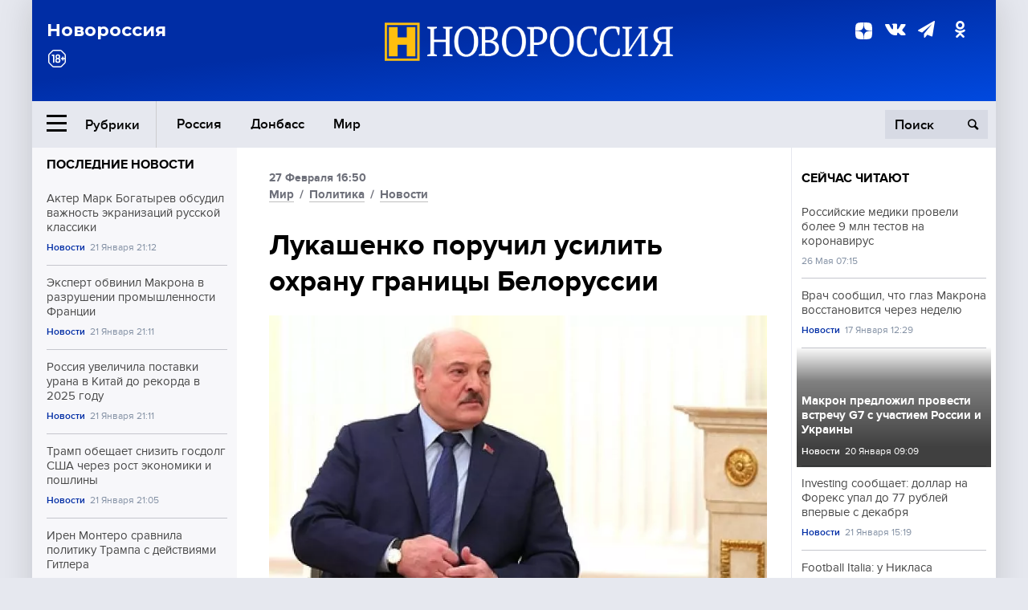

--- FILE ---
content_type: text/html; charset=UTF-8
request_url: https://www.novorosinform.org/lukashenko-poruchil-usilit-ohranu-granicy-belorussii-113314.html
body_size: 12595
content:
<!DOCTYPE html>
<html class="no-js" lang="ru" prefix="og: http://ogp.me/ns#">
<head prefix="og: http://ogp.me/ns# article: http://ogp.me/ns/article#">
	  <meta http-equiv="content-type" content="text/html; charset=utf-8"/>
  <!--//<meta charset="utf-8"/>//-->
  <title>Лукашенко поручил усилить охрану границы Белоруссии</title>
  <meta name="description" content="Оперативные меры приняты в связи с нарастающими угрозами, сообщает Федеральное агентство новостей."/>


  <!-- Place favicon.ico in the root directory -->
  <link href="https://fonts.googleapis.com/css?family=Montserrat:500,700&amp;subset=cyrillic" rel="stylesheet"/>
  <link href="https://fonts.googleapis.com/css?family=Merriweather:400,700&amp;subset=cyrillic" rel="stylesheet"/>
  <link rel="stylesheet" href="/fonts/fonts.css"/>
  <link rel="stylesheet" href="/css/main.css?v95"/>

<meta property="og:site_name" content="Новороссия"/>
<meta property="og:locale" content="ru_RU"/>

<meta property="og:url" content="lukashenko-poruchil-usilit-ohranu-granicy-belorussii-113314.html"/>
<meta property="og:title" content="Лукашенко поручил усилить охрану границы Белоруссии"/>
<meta property="og:type" content="article"/>
<meta property="og:description" content="Оперативные меры приняты в связи с нарастающими угрозами, сообщает Федеральное агентство новостей."/>
<meta property="og:image" content="https://novorosinform.org/content/images/31/07/63107_1280x720.webp"/>
<meta property="og:image:width" content="1280"/>
<meta property="og:image:height" content="720"/>
<script type="application/ld+json">
{
  "@context": "http://schema.org",
  "@type": "NewsArticle",
  "name": "Лукашенко поручил усилить охрану границы Белоруссии",
  "headline": "Лукашенко поручил усилить охрану границы Белоруссии",
  "url": "https://novorosinform.org/lukashenko-poruchil-usilit-ohranu-granicy-belorussii-113314.html",
  "image": {
  "@type": "ImageObject",
  "representativeOfPage": "true",
  "url": "https://novorosinform.org/content/images/31/07/63107_1280x720.webp",
  "height": 1280,
  "width": 720
  },
  "dateCreated": "2023-02-27THH24:50T16:50:00:00+03:00",
  "datePublished": "2023-02-27THH24:50T16:50:00:00+03:00",
  "dateModified": "2023-02-27THH24:50T16:50:00:00+03:00",
  "description": "Оперативные меры приняты в связи с нарастающими угрозами, сообщает Федеральное агентство новостей.",

  "author": {
  "@type": "Organization",
   "name": "Редакция Новоросинформ"
  },

  "publisher": {
  "@type": "Organization",
  "name": "novorosinform.org",
  "logo": {
      "@type": "ImageObject",
      "url": "https://novorosinform.org/img/logonew-2.png",
      "width": 544,
      "height": 85
    }
  },
  "mainEntityOfPage": "https://novorosinform.org/lukashenko-poruchil-usilit-ohranu-granicy-belorussii-113314.html"
}
</script>


<!-- Yandex Native Ads -->
<script>window.yaContextCb=window.yaContextCb||[]</script>
<script src="https://yandex.ru/ads/system/context.js" async></script>
<script src="https://xmetrics.ru/loader.js" defer ></script>

<link href="/favicon.ico?v3" rel="icon" type="image/x-icon" />
<link rel="apple-touch-icon" sizes="57x57" href="/favicons/apple-touch-icon-57x57.png?v3"/>
<link rel="apple-touch-icon" sizes="60x60" href="/favicons/apple-touch-icon-60x60.png?v3"/>
<link rel="apple-touch-icon" sizes="72x72" href="/favicons/apple-touch-icon-72x72.png?v3"/>
<link rel="apple-touch-icon" sizes="76x76" href="/favicons/apple-touch-icon-76x76.png?v3"/>
<link rel="apple-touch-icon" sizes="114x114" href="/favicons/apple-touch-icon-114x114.png?v3"/>
<link rel="apple-touch-icon" sizes="120x120" href="/favicons/apple-touch-icon-120x120.png?v3"/>
<link rel="apple-touch-icon" sizes="144x144" href="/favicons/apple-touch-icon-144x144.png?v3"/>
<link rel="apple-touch-icon" sizes="152x152" href="/favicons/apple-touch-icon-152x152.png?v3"/>
<link rel="apple-touch-icon" sizes="180x180" href="/favicons/apple-touch-icon-180x180.png?v3"/>
<link rel="icon" type="image/png" href="/favicons/favicon-32x32.png?v3" sizes="32x32"/>
<link rel="icon" type="image/png" href="/favicons/android-chrome-192x192.png?v3" sizes="192x192"/>
<link rel="icon" type="image/png" href="/favicons/favicon-16x16.png?v3" sizes="16x16"/>
<link rel="manifest" href="/favicons/manifest_.json"/>
<script>
var infinity_category='';
</script>

<link rel="amphtml" href="https://amp.novorosinform.org/lukashenko-poruchil-usilit-ohranu-granicy-belorussii-113314.html">
<link rel="canonical" href="https://novorosinform.org/lukashenko-poruchil-usilit-ohranu-granicy-belorussii-113314.html"/>
<script async src="https://jsn.24smi.net/smi.js"></script>
</head>

<body>
<!-- Yandex.RTB R-A-1216687-1 -->
<div id="yandex_rtb_R-A-1216687-1"></div>
<script type="text/javascript">
    (function(w, d, n, s, t) {
        w[n] = w[n] || [];
        w[n].push(function() {
            Ya.Context.AdvManager.render({
                blockId: "R-A-1216687-1",
                renderTo: "yandex_rtb_R-A-1216687-1",
                async: true
            });
        });
        t = d.getElementsByTagName("script")[0];
        s = d.createElement("script");
        s.type = "text/javascript";
        s.src = "//an.yandex.ru/system/context.js";
        s.async = true;
        t.parentNode.insertBefore(s, t);
    })(this, this.document, "yandexContextAsyncCallbacks");
</script>  <div id="wrap">
    <header class="header">
 
	      <div class="header__top">
        <div class="header__container">
          <aside class="header__aside">
            <div class="header__title">Новороссия</div>




          </aside>

          <div class="header__center">
            <div class="header__logo">
              <a href="/"><img src="/img/logonew-2.png" srcset="/img/logonew-2.png 2x, /img/logonew-2.png 3x" alt=""></a>
            </div>


          </div>

          <aside class="header__aside">
            <div class="header__social">
<!--//              <a href="https://www.youtube.com/tsargradtv" target="_blank" class="header__social-link">
                <i class="icon-youtube-play"></i>
              </a>//-->
              <a href="https://dzen.ru/novorosinform.org?favid=254119029" target="_blank" class="header__social-link">
<svg xmlns="http://www.w3.org/2000/svg" style="display: inline-block; width: 1em; height: 1em;" viewBox="0 0 28 28"><path fill="currentColor" d="M16.7 16.7c-2.2 2.27-2.36 5.1-2.55 11.3 5.78 0 9.77-.02 11.83-2.02 2-2.06 2.02-6.24 2.02-11.83-6.2.2-9.03.35-11.3 2.55M0 14.15c0 5.59.02 9.77 2.02 11.83 2.06 2 6.05 2.02 11.83 2.02-.2-6.2-.35-9.03-2.55-11.3-2.27-2.2-5.1-2.36-11.3-2.55M13.85 0C8.08 0 4.08.02 2.02 2.02.02 4.08 0 8.26 0 13.85c6.2-.2 9.03-.35 11.3-2.55 2.2-2.27 2.36-5.1 2.55-11.3m2.85 11.3C14.5 9.03 14.34 6.2 14.15 0c5.78 0 9.77.02 11.83 2.02 2 2.06 2.02 6.24 2.02 11.83-6.2-.2-9.03-.35-11.3-2.55"/><path fill="none" d="M28 14.15v-.3c-6.2-.2-9.03-.35-11.3-2.55-2.2-2.27-2.36-5.1-2.55-11.3h-.3c-.2 6.2-.35 9.03-2.55 11.3-2.27 2.2-5.1 2.36-11.3 2.55v.3c6.2.2 9.03.35 11.3 2.55 2.2 2.27 2.36 5.1 2.55 11.3h.3c.2-6.2.35-9.03 2.55-11.3 2.27-2.2 5.1-2.36 11.3-2.55"/></svg>

              </a>
              <a href="https://vk.com/public71860258" target="_blank" class="header__social-link">
                <i class="icon-vk"></i>
              </a>
<a href="https://t.me/novorosinform" target="_blank" class="header__social-link">
                <i class="icon-paper-plane"></i>
              </a>              <a href="http://ok.ru/novorosinform" target="_blank" class="header__social-link">
                   <i class="icon-odnoklassniki"></i>
              </a>
             
            </div>



          
          </aside>
        </div>
      </div>

      <div class="header__bottom">
        <div class="header__container">
          <button class="header__rubric-toggle js-rubric-toggle">
            <span class="header__rubric-toggle-icon">
              <i class="icon-burger"></i>
              <i class="icon-close"></i>
            </span>
            <span class="header__rubric-toggle-txt">Рубрики</span>
          </button>

          <ul class="header__menu">
                                    <li>
              <a href="/russia" >Россия</a>
            </li>
                                                <li>
              <a href="/donbass" >Донбасс</a>
            </li>
                                                <li>
              <a href="/mir" >Мир</a>
            </li>
                                                
          </ul>


		          <div class="header__search">
            <form action="/search" autocomplete="off">
              <input type="search" name="q" placeholder="Поиск">
              <button>
                <i class="icon-search"></i>
              </button>

			<div class="header__search-dropdown">
              <label>
                <input type="radio" name="section" value="all" class="radio" checked>
                <span>Все публикации</span>
              </label>
              <!--//<label>
                <input type="radio" name="section" value="news" class="radio">
                <span>Новости</span>
              </label>
              <label>
                <input type="radio" name="section" value="articles" class="radio">
                <span>Статьи</span>
              </label>//-->
                            <!--//<label>
                <input type="radio" name="section" value="experts" class="radio">
                <span>Мнения</span>
              </label>
              <label>
                <input type="radio" name="section" value="projects" class="radio">
                <span>Спецпроекты</span>
              </label>//-->
            </div>
            </form>
          </div>
        </div>

       <div class="header__drop-sections">
          <ul class="header__drop-sections-list">

                        <li>
              <a href="/blizhnij-vostok">Ближний Восток</a>
            </li>
                        <li>
              <a href="/politics">Политика</a>
            </li>
                        <li>
              <a href="/war">Спецоперация</a>
            </li>
                        <li>
              <a href="/society">Общество</a>
            </li>
                        <li>
              <a href="/economy">Экономика</a>
            </li>
                        <li>
              <a href="/proisshestviya">Происшествия</a>
            </li>
                        <li>
              <a href="/culture">Культура</a>
            </li>
                        <li>
              <a href="/sport">Спорт</a>
            </li>
            
          </ul>
        </div>
      </div>
    </header>

    <main>


<div class="layout-column">
	<aside class="layout-column__aside">
	<!-- Yandex.RTB R-A-1216687-2 -->
<div id="yandex_rtb_R-A-1216687-2"></div>
<script type="text/javascript">
    (function(w, d, n, s, t) {
        w[n] = w[n] || [];
        w[n].push(function() {
            Ya.Context.AdvManager.render({
                blockId: "R-A-1216687-2",
                renderTo: "yandex_rtb_R-A-1216687-2",
                async: true
            });
        });
        t = d.getElementsByTagName("script")[0];
        s = d.createElement("script");
        s.type = "text/javascript";
        s.src = "//an.yandex.ru/system/context.js";
        s.async = true;
        t.parentNode.insertBefore(s, t);
    })(this, this.document, "yandexContextAsyncCallbacks");
</script>	


          <div class="news">


            <h3 class="news__title">
              <a href="/news">Последние новости</a>
            </h3>

            <ul class="news__list">

              <li class="news__item">
		          <a href="/akter-mark-bogatyrev-obsudil-vazhnost-ekranizacij-russkoj-klassiki-175469.html" class="news__link">
                  <h4 class="news__item-title">
                    Актер Марк Богатырев обсудил важность экранизаций русской классики
                  </h4>
	
                </a>

                <div class="news__item-info">
                
                
                                  <a href="/news" class="news__item-info-link">Новости</a>
                                  <time class="news__item-info-date" datetime="2026-01-21STH24:12T">21 Января 21:12</time>
                </div>
 
              </li>

				              <li class="news__item">
		          <a href="/ekspert-obvinil-makrona-v-razrushenii-promyshlennosti-francii-175468.html" class="news__link">
                  <h4 class="news__item-title">
                    Эксперт обвинил Макрона в разрушении промышленности Франции
                  </h4>
	
                </a>

                <div class="news__item-info">
                
                
                                  <a href="/news" class="news__item-info-link">Новости</a>
                                  <time class="news__item-info-date" datetime="2026-01-21STH24:11T">21 Января 21:11</time>
                </div>
 
              </li>

				              <li class="news__item">
		          <a href="/rossiya-uvelichila-postavki-urana-v-kitaj-do-rekorda-v-2025-godu-175467.html" class="news__link">
                  <h4 class="news__item-title">
                    Россия увеличила поставки урана в Китай до рекорда в 2025 году
                  </h4>
	
                </a>

                <div class="news__item-info">
                
                
                                  <a href="/news" class="news__item-info-link">Новости</a>
                                  <time class="news__item-info-date" datetime="2026-01-21STH24:11T">21 Января 21:11</time>
                </div>
 
              </li>

				              <li class="news__item">
		          <a href="/tramp-obeshaet-snizit-gosdolg-ssha-cherez-rost-ekonomiki-i-poshliny-175466.html" class="news__link">
                  <h4 class="news__item-title">
                    Трамп обещает снизить госдолг США через рост экономики и пошлины
                  </h4>
	
                </a>

                <div class="news__item-info">
                
                
                                  <a href="/news" class="news__item-info-link">Новости</a>
                                  <time class="news__item-info-date" datetime="2026-01-21STH24:05T">21 Января 21:05</time>
                </div>
 
              </li>

				              <li class="news__item">
		          <a href="/iren-montero-sravnila-politiku-trampa-s-dejstviyami-gitlera-175465.html" class="news__link">
                  <h4 class="news__item-title">
                    Ирен Монтеро сравнила политику Трампа с действиями Гитлера
                  </h4>
	
                </a>

                <div class="news__item-info">
                
                
                                  <a href="/news" class="news__item-info-link">Новости</a>
                                  <time class="news__item-info-date" datetime="2026-01-21STH24:02T">21 Января 21:02</time>
                </div>
 
              </li>

				              <li class="news__item">
		          <a href="/kardiolog-vasileva-oprovergla-mify-o-treh-zabolevaniyah-iz-za-kofe-175464.html" class="news__link">
                  <h4 class="news__item-title">
                    Кардиолог Васильева опровергла мифы о трёх заболеваниях из-за кофе
                  </h4>
	
                </a>

                <div class="news__item-info">
                
                
                                  <a href="/news" class="news__item-info-link">Новости</a>
                                  <time class="news__item-info-date" datetime="2026-01-21STH24:01T">21 Января 21:01</time>
                </div>
 
              </li>

				              <li class="news__item">
		          <a href="/saper-soobshil-o-primenenii-vsu-kopterov-dlya-sbrosa-min-lovushek-175463.html" class="news__link">
                  <h4 class="news__item-title">
                    Сапер сообщил о применении ВСУ коптеров для сброса мин-ловушек
                  </h4>
	
                </a>

                <div class="news__item-info">
                
                
                                  <a href="/society" class="news__item-info-link">Общество</a>
                                  <time class="news__item-info-date" datetime="2026-01-21STH24:00T">21 Января 21:00</time>
                </div>
 
              </li>

				              <li class="news__item">
		          <a href="/reuters--reliance-industries-vozobnovit-zakupki-rossijskoj-nefti-175462.html" class="news__link">
                  <h4 class="news__item-title">
                    Reuters: Reliance Industries возобновит закупки российской нефти
                  </h4>
	
                </a>

                <div class="news__item-info">
                
                
                                  <a href="/news" class="news__item-info-link">Новости</a>
                                  <time class="news__item-info-date" datetime="2026-01-21STH24:59T">21 Января 20:59</time>
                </div>
 
              </li>

				              <li class="news__item">
		          <a href="/tramp-priznal-vozrast-no-ne-chuvstvuet-sebya-starym-v-davose-175461.html" class="news__link">
                  <h4 class="news__item-title">
                    Трамп признал возраст, но не чувствует себя старым в Давосе
                  </h4>
	
                </a>

                <div class="news__item-info">
                
                
                                  <a href="/society" class="news__item-info-link">Общество</a>
                                  <time class="news__item-info-date" datetime="2026-01-21STH24:43T">21 Января 20:43</time>
                </div>
 
              </li>

				              <li class="news__item">
		          <a href="/oddity-central--kanadec-prevratil-kvartiru-v--ledyanoj-zamok--175460.html" class="news__link">
                  <h4 class="news__item-title">
                    Oddity Central: канадец превратил квартиру в "ледяной замок"
                  </h4>
	
                </a>

                <div class="news__item-info">
                
                
                                  <a href="/news" class="news__item-info-link">Новости</a>
                                  <time class="news__item-info-date" datetime="2026-01-21STH24:38T">21 Января 20:38</time>
                </div>
 
              </li>

				              <li class="news__item">
		          <a href="/hirurg-horoshev-zayavil-o-riske-arterialnyh-porazhenij-s-40-let-175459.html" class="news__link">
                  <h4 class="news__item-title">
                    Хирург Хорошев заявил о риске артериальных поражений с 40 лет
                  </h4>
	
                </a>

                <div class="news__item-info">
                
                
                                  <a href="/news" class="news__item-info-link">Новости</a>
                                  <time class="news__item-info-date" datetime="2026-01-21STH24:37T">21 Января 20:37</time>
                </div>
 
              </li>

				              <li class="news__item">
		          <a href="/putin-podderzhal-prodlenie-raboty-yaslej-do-vosmi-vechera-175458.html" class="news__link">
                  <h4 class="news__item-title">
                    Путин поддержал продление работы яслей до восьми вечера
                  </h4>
	
                </a>

                <div class="news__item-info">
                
                
                                  <a href="/news" class="news__item-info-link">Новости</a>
                                  <time class="news__item-info-date" datetime="2026-01-21STH24:34T">21 Января 20:34</time>
                </div>
 
              </li>

				              <li class="news__item">
		          <a href="/horeograf-glejhengauz-opisal-harakter-chempionki-rossii-petrosyan-175457.html" class="news__link">
                  <h4 class="news__item-title">
                    Хореограф Глейхенгауз описал характер чемпионки России Петросян
                  </h4>
	
                </a>

                <div class="news__item-info">
                
                
                                  <a href="/news" class="news__item-info-link">Новости</a>
                                  <time class="news__item-info-date" datetime="2026-01-21STH24:34T">21 Января 20:34</time>
                </div>
 
              </li>

				              <li class="news__item">
		          <a href="/pravitelstvo-rossii-sozdast-omk--milliardnoe-vlozhenie-do-2030-goda-175456.html" class="news__link">
                  <h4 class="news__item-title">
                    Правительство России создаст ОМК: миллиардное вложение до 2030 года
                  </h4>
	
                </a>

                <div class="news__item-info">
                
                
                                  <a href="/news" class="news__item-info-link">Новости</a>
                                  <time class="news__item-info-date" datetime="2026-01-21STH24:32T">21 Января 20:32</time>
                </div>
 
              </li>

				              <li class="news__item">
		          <a href="/tramp-zayavil-o-vysokom-interese-k-uchastiyu-v--sovete-mira--175455.html" class="news__link">
                  <h4 class="news__item-title">
                    Трамп заявил о высоком интересе к участию в "Совете мира"
                  </h4>
	
                </a>

                <div class="news__item-info">
                
                
                                  <a href="/news" class="news__item-info-link">Новости</a>
                                  <time class="news__item-info-date" datetime="2026-01-21STH24:32T">21 Января 20:32</time>
                </div>
 
              </li>

				
            </ul>

            <div class="news__cta">
              <a href="/news" class="news__cta-link">Все новости</a>
            </div>
		</div>

		<!-- Yandex.RTB R-A-1216687-7 -->
<div id="yandex_rtb_R-A-1216687-7"></div>
<script>window.yaContextCb.push(()=>{
  Ya.Context.AdvManager.render({
    renderTo: 'yandex_rtb_R-A-1216687-7',
    blockId: 'R-A-1216687-7'
  })
})</script>	</aside>
	<div class="layout-column__main">
	<section class="article" data-publication-id="113314" data-current-url="lukashenko-poruchil-usilit-ohranu-granicy-belorussii-113314.html">
		<div class="article__content">

			<div class="article__meta article__meta_plot">
				<div class="article__meta-labels">
				<time datetime="">27 Февраля 16:50</time>
								<br/>
															<a href="/mir">Мир</a>
											 / 				<a href="/politics">Политика</a>
											 / 				<a href="/news">Новости</a>
													</div>


				<!--//<div class="article__meta-reading">
				<svg xmlns="http://www.w3.org/2000/svg" xmlns:xlink="http://www.w3.org/1999/xlink" viewbox="0 0 48 48"><defs><path id="a" d="M0 0h48v48H0z"/></defs><clipPath id="b"><use xlink:href="#a" overflow="visible"/></clipPath><path d="M42 20c-2.21 0-4 1.79-4 4v6H10v-6c0-2.21-1.79-4-4-4s-4 1.79-4 4v10c0 2.2 1.8 4 4 4h36c2.2 0 4-1.8 4-4V24c0-2.21-1.79-4-4-4zm-6-10H12c-2.2 0-4 1.8-4 4v4.31c2.32.83 4 3.03 4 5.63V28h24v-4.06c0-2.6 1.68-4.8 4-5.63V14c0-2.2-1.8-4-4-4z" clip-path="url(#b)"/></svg>
                    Читать:
                    <span> мин.</span>
                  </div>//-->
			</div>

			<h1 class="article__title">Лукашенко поручил усилить охрану границы Белоруссии</h1>


	
				<div class="article__gallery">
					<div class="article__gallery-main">
						<ul class="article__gallery-main-list">
							<li class="active">
																<img src="/content/images/31/07/63107_720x405.webp" alt="Лукашенко поручил усилить охрану границы Белоруссии" title="Лукашенко поручил усилить охрану границы Белоруссии">
                        	
								<div class="article__gallery-main-copyright">Фото: globallookpress.com/Kremlin Pool</div>
															
							</li>
													</ul>
						

						<div class="article__gallery-main-prev">
							<svg viewBox="0 0 24 24" width="24" height="24"><path d="M5.88 4.12L13.76 12l-7.88 7.88L8 22l10-10L8 2z"/><path fill="none" d="M0 0h24v24H0z"/></svg>
						</div>
						<div class="article__gallery-main-next">
							<svg viewBox="0 0 24 24" width="24" height="24"><path d="M5.88 4.12L13.76 12l-7.88 7.88L8 22l10-10L8 2z"/><path fill="none" d="M0 0h24v24H0z"/></svg>
						</div>
					</div>


					<div class="article__gallery-preview">

					</div>

				</div>
		
				<div><strong>Автор:</strong> Редакция Новоросинформ<span></span><br /><br /></div>
				

				<div class="article__intro">
					<p>Оперативные меры приняты в связи с нарастающими угрозами, сообщает Федеральное агентство новостей.</p>
				</div>


				<div class="only__text">
                <p>Президент Белоруссии Александр Лукашенко распорядился усилить охрану государственной границы республики, <a href="https://riafan.ru/23915284-lukashenko_prizval_usilit_ohranu_granits_belorussii?utm_source=yxnews&amp;utm_medium=desktop" target="_blank" rel="noopener">пишет</a> ФАН.</p>
<p>От пограничников требуется более внимательно следить за ситуацией на приграничной территории, фиксировать агрессивные настроения. В случае возникновения острой необходимости сотрудникам погранслужбы поручено принимать оперативные меры.</p><div id="yandex_rtb_R-A-1216687-9"></div>
<script>window.yaContextCb.push(()=>{
	Ya.Context.AdvManager.render({
		"blockId": "R-A-1216687-9",
		"renderTo": "yandex_rtb_R-A-1216687-9"
	})
})
</script>
<p>Граница республики усилена из-за нарастающих угроз, отмечает издание.</p>
<p>Накануне в телеграм-каналах появилась информация о взрыве на белорусском аэродроме "Мачулищи", в результате которого был поврежден российский военный самолет ДРЛО А-50. &nbsp;</p>
				</div>

				<h5>ЧИТАЙТЕ ТАКЖЕ:</h5>
								<a href="/ignorirovanie-pozicii-kitaya-po-ukraine-privedet-k-negativnym-posledstviyam--lukashenko-113219.html">Игнорирование позиции Китая по Украине приведет к негативным последствиям – Лукашенко</a><br /><br />
								<a href="/duda-prigrozil-lukashenko-besporyadkami-v-sluchae-vstupleniya-belorussii-v-svo-113086.html">Дуда пригрозил Лукашенко беспорядками в случае вступления Белоруссии в СВО</a><br /><br />
				


			</div>
		</section>

<div class="article__dzen1">
<strong>Подписывайтесь на нас</strong> в <a href="https://t.me/+Cr25qIK9au4zZjYy">Телеграме</a>

 и&nbsp;первыми узнавайте о&nbsp;главных новостях и&nbsp;важнейших событиях дня.

</div>		
		<br /><br />        <h3 class="news__title">Новости партнеров</h3>
<div class="smi24__informer smi24__auto" data-smi-blockid="18039"></div>
<script>(window.smiq = window.smiq || []).push({});</script>




<!-- Код вставки на место отображения виджета -->
<div class="smi24__informer smi24__auto" data-smi-blockid="29976"></div>
<div class="smi24__informer smi24__auto" data-smi-blockid="29975"></div>
<script>(window.smiq = window.smiq || []).push({});</script>



<div id="unit_93365"><a href="https://smi2.ru/" >Новости СМИ2</a></div>
<script type="text/javascript" charset="utf-8">
  (function() {
    var sc = document.createElement('script'); sc.type = 'text/javascript'; sc.async = true;
    sc.src = '//smi2.ru/data/js/93365.js'; sc.charset = 'utf-8';
    var s = document.getElementsByTagName('script')[0]; s.parentNode.insertBefore(sc, s);
  }());
</script>    	<div id="content-load-block" style="height:1px"></div>
	</div>
	
	<aside class="layout-column__aside">
	


          <div class="news">


            <h3 class="news__title">
              <a href="/news">Сейчас читают</a>
            </h3>

            <ul class="news__list">

              <li class="news__item">
				                <a href="/rossijskie-mediki-proveli-bolee-ya-mln-testov-na-koronavirus-23939.html" class="news__link">
                  <h4 class="news__item-title">
                    Российские медики провели более 9 млн тестов на коронавирус
                  </h4>
	
                </a>

                <div class="news__item-info">
                
                
                                  <time class="news__item-info-date" datetime="2020-05-26THH24:15T">26 Мая 07:15</time>
                </div>
                              </li>

				              <li class="news__item">
				                <a href="/vrach-soobshil-chto-glaz-makrona-vosstanovitsya-cherez-nedelyu-172924.html" class="news__link">
                  <h4 class="news__item-title">
                    Врач сообщил, что глаз Макрона восстановится через неделю
                  </h4>
	
                </a>

                <div class="news__item-info">
                
                
                                  <a href="/news" class="news__item-info-link">Новости</a>
                                  <time class="news__item-info-date" datetime="2026-01-17THH24:29T">17 Января 12:29</time>
                </div>
                              </li>

				              <li class="news__item">
												<figure class="news__media" style="background-image: url(/content/images/00/00/_370x208.webp)">
								                <a href="/makron-predlozhil-provesti-vstrechu-g7-s-uchastiem-rossii-i-ukrainy-174245.html" class="news__link">
                  <h4 class="news__item-title">
                    Макрон предложил провести встречу G7 с участием России и Украины
                  </h4>
	
                </a>

                <div class="news__item-info">
                
                
                                  <a href="/news" class="news__item-info-link">Новости</a>
                                  <time class="news__item-info-date" datetime="2026-01-20THH24:09T">20 Января 09:09</time>
                </div>
                </figure>              </li>

				              <li class="news__item">
				                <a href="/investing-soobshaet--dollar-na-foreks-upal-do-77-rublej-vpervye-s-dekabrya-175225.html" class="news__link">
                  <h4 class="news__item-title">
                    Investing сообщает: доллар на Форекс упал до 77 рублей впервые с декабря
                  </h4>
	
                </a>

                <div class="news__item-info">
                
                
                                  <a href="/news" class="news__item-info-link">Новости</a>
                                  <time class="news__item-info-date" datetime="2026-01-21STH24:19T">21 Января 15:19</time>
                </div>
                              </li>

				              <li class="news__item">
				                <a href="/football-italia--u-niklasa-fyullkruga-ukrali-chasy-na-500-tys--evro-173128.html" class="news__link">
                  <h4 class="news__item-title">
                    Football Italia: у Никласа Фюллькруга украли часы на 500 тыс. евро
                  </h4>
	
                </a>

                <div class="news__item-info">
                
                
                                  <a href="/news" class="news__item-info-link">Новости</a>
                                  <time class="news__item-info-date" datetime="2026-01-18THH24:52T">18 Января 01:52</time>
                </div>
                              </li>

				              <li class="news__item">
				                <a href="/antara--semeru-izvergsya-shest-raz-pepel-dostig-4-676-metrov-173615.html" class="news__link">
                  <h4 class="news__item-title">
                    Антара: Семеру извергся шесть раз, пепел достиг 4 676 метров
                  </h4>
	
                </a>

                <div class="news__item-info">
                
                
                                  <a href="/society" class="news__item-info-link">Общество</a>
                                  <time class="news__item-info-date" datetime="2026-01-19THH24:12T">19 Января 09:12</time>
                </div>
                              </li>

				              <li class="news__item">
				                <a href="/v-evrope-russkij-bunt-prezident-bolgarii-pereshel-na-storonu-moskvy-razbombyat-kak-yugoslaviyu-174770.html" class="news__link">
                  <h4 class="news__item-title">
                    В Европе "Русский бунт". Президент Болгарии перешёл на сторону Москвы. Разбомбят как Югославию?
                  </h4>
	
                </a>

                <div class="news__item-info">
                
                
                                  <a href="/politics" class="news__item-info-link">Политика</a>
                                  <time class="news__item-info-date" datetime="2026-01-21STH24:00T">21 Января 07:00</time>
                </div>
                              </li>

				              <li class="news__item">
				                <a href="/navbharat-times--v-kerale-vyyavlen-novyj-shtamm-ospy-obezyan-174971.html" class="news__link">
                  <h4 class="news__item-title">
                    Navbharat Times: В Керале выявлен новый штамм оспы обезьян
                  </h4>
	
                </a>

                <div class="news__item-info">
                
                
                                  <a href="/news" class="news__item-info-link">Новости</a>
                                  <time class="news__item-info-date" datetime="2026-01-21STH24:38T">21 Января 09:38</time>
                </div>
                              </li>

				              <li class="news__item">
				                <a href="/solodov-zaprosil-federalnuyu-pomosh-posle-anomalnyh-snegopadov-174153.html" class="news__link">
                  <h4 class="news__item-title">
                    Солодов запросил федеральную помощь после аномальных снегопадов
                  </h4>
	
                </a>

                <div class="news__item-info">
                
                
                                  <a href="/news" class="news__item-info-link">Новости</a>
                                  <time class="news__item-info-date" datetime="2026-01-20THH24:52T">20 Января 02:52</time>
                </div>
                              </li>

				              <li class="news__item">
				                <a href="/tramp-zayavil-o-vozmozhnom-krushenii-ssha-bez-ego-liderstva-174790.html" class="news__link">
                  <h4 class="news__item-title">
                    Трамп заявил о возможном крушении США без его лидерства
                  </h4>
	
                </a>

                <div class="news__item-info">
                
                
                                  <a href="/news" class="news__item-info-link">Новости</a>
                                  <time class="news__item-info-date" datetime="2026-01-20THH24:58T">20 Января 22:58</time>
                </div>
                              </li>

				              <li class="news__item">
				                <a href="/sestra-pogibshego-v-2025-godu-soldata--ahmata--obratilas-k-alaudinovu-172688.html" class="news__link">
                  <h4 class="news__item-title">
                    Сестра погибшего в 2025 году солдата "Ахмата" обратилась к Алаудинову
                  </h4>
	
                </a>

                <div class="news__item-info">
                
                
                                  <a href="/society" class="news__item-info-link">Общество</a>
                                  <time class="news__item-info-date" datetime="2026-01-16THH24:52T">16 Января 19:52</time>
                </div>
                              </li>

				              <li class="news__item">
				                <a href="/vsu-primenili-nizkoletyashie-drony-kamikadze-na-krasnolimanskom-fronte-169454.html" class="news__link">
                  <h4 class="news__item-title">
                    ВСУ применили низколетящие дроны-камикадзе на краснолиманском фронте
                  </h4>
	
                </a>

                <div class="news__item-info">
                
                
                                  <a href="/society" class="news__item-info-link">Общество</a>
                                  <time class="news__item-info-date" datetime="2026-01-09THH24:46T">09 Января 02:46</time>
                </div>
                              </li>

				              <li class="news__item">
				                <a href="/ran--redkij-parad-chetyreh-planet-proizojdet-21-yanvarya-175087.html" class="news__link">
                  <h4 class="news__item-title">
                    РАН: редкий парад четырех планет произойдет 21 января
                  </h4>
	
                </a>

                <div class="news__item-info">
                
                
                                  <a href="/news" class="news__item-info-link">Новости</a>
                                  <time class="news__item-info-date" datetime="2026-01-21STH24:21T">21 Января 12:21</time>
                </div>
                              </li>

				              <li class="news__item">
				                <a href="/magomed-kurbanov-vruchil-ordena-muzhestva-semyam-pogibshih-bojcov-173919.html" class="news__link">
                  <h4 class="news__item-title">
                    Магомед Курбанов вручил ордена Мужества семьям погибших бойцов
                  </h4>
	
                </a>

                <div class="news__item-info">
                
                
                                  <a href="/society" class="news__item-info-link">Общество</a>
                                  <time class="news__item-info-date" datetime="2026-01-19THH24:15T">19 Января 17:15</time>
                </div>
                              </li>

				              <li class="news__item">
				                <a href="/rossiya-uvelichila-postavki-urana-v-kitaj-do-rekorda-v-2025-godu-175467.html" class="news__link">
                  <h4 class="news__item-title">
                    Россия увеличила поставки урана в Китай до рекорда в 2025 году
                  </h4>
	
                </a>

                <div class="news__item-info">
                
                
                                  <a href="/news" class="news__item-info-link">Новости</a>
                                  <time class="news__item-info-date" datetime="2026-01-21STH24:11T">21 Января 21:11</time>
                </div>
                              </li>

				
            </ul>

            <div class="news__cta">
              <a href="/news" class="news__cta-link">Все новости</a>
            </div>
		</div>

		
<!-- Yandex Native Ads C-A-1216687-6 -->
<div id="id-C-A-1216687-6"></div>
<script>window.yaContextCb.push(()=>{
  Ya.Context.AdvManager.renderWidget({
    renderTo: 'id-C-A-1216687-6',
    blockId: 'C-A-1216687-6'
  })
})</script>
	</aside>
</div>

    </main>
    <footer class="footer">

		
      <div class="footer__body">
        <div class="footer__container">
          <div class="footer__top">
            <div class="footer__column">
              <div class="footer__logo">
                <img src="/img/logonew-2.png" alt="" width="209" height="37">
              </div>
<address>
<p>Информационное агентство Большой России</p>
<p>Наша почта: <a href="mailto:mail@novorosinform.org">mail@novorosinform.org</a></p>
</address>
            </div>

            <div class="footer__column">
              <ul class="footer__menu">
                        <li>
              <a href="/russia">Россия</a>
            </li>
                        <li>
              <a href="/donbass">Донбасс</a>
            </li>
                        <li>
              <a href="/mir">Мир</a>
            </li>
                        <li>
              <a href="/politics">Политика</a>
            </li>
            
<li><a href="mailto:advnovoros@tsargrad.tv">Реклама на сайте:<br />
advnovoros@tsargrad.tv</a></li>

<li><a target="_blank" href="/files/price2024.pdf">Цены на рекламу</a></li>

              </ul>
            </div>

            <div class="footer__column footer__column_wide">

              <div class="footer__description">
<p>Сетевое издание «Информационное агентство «Новороссия» зарегистрировано в Федеральной службе по надзору в сфере связи, информационных технологий и массовых коммуникаций 20 ноября 2019 г.</p>
<p>Свидетельство о регистрации Эл № ФС77-77187.</p>
<p>Учредитель — НАО «Царьград медиа».</p>
<p>«Главный редактор- Лукьянов А.А.»</p>
<p>«Шеф-редактор - Садчиков А.М.»</p>
<p>Email: <a href="mail:mail@novorosinform.org">mail@novorosinform.org</a></p>
<p>Телефон: +7 (495) 374-77-73</p>
<p>115093, г. Москва, Партийный пер., д. 1, к. 57, стр. 3</p>
<p>Настоящий ресурс может содержать материалы 18+.</p>
<p>Использование любых материалов, размещённых на сайте, разрешается при условии ссылки на сайт агентства.</p>


              </div>
            </div>
          </div>

          <div class="footer__bottom">
            <div class="footer__search">
              <form action="/search">
                <input type="search" name="q" placeholder="Поиск">
                <button>
                  <i class="icon-search"></i>
                </button>
              </form>
            </div>

            <div class="footer__social">
			<a href="https://dzen.ru/novorosinform.org?favid=254119029" target="_blank" class="header__social-link"><svg xmlns="http://www.w3.org/2000/svg" style="display: inline-block; width: 1em; height: 1em;" viewBox="0 0 28 28"><path fill="currentColor" d="M16.7 16.7c-2.2 2.27-2.36 5.1-2.55 11.3 5.78 0 9.77-.02 11.83-2.02 2-2.06 2.02-6.24 2.02-11.83-6.2.2-9.03.35-11.3 2.55M0 14.15c0 5.59.02 9.77 2.02 11.83 2.06 2 6.05 2.02 11.83 2.02-.2-6.2-.35-9.03-2.55-11.3-2.27-2.2-5.1-2.36-11.3-2.55M13.85 0C8.08 0 4.08.02 2.02 2.02.02 4.08 0 8.26 0 13.85c6.2-.2 9.03-.35 11.3-2.55 2.2-2.27 2.36-5.1 2.55-11.3m2.85 11.3C14.5 9.03 14.34 6.2 14.15 0c5.78 0 9.77.02 11.83 2.02 2 2.06 2.02 6.24 2.02 11.83-6.2-.2-9.03-.35-11.3-2.55"/><path fill="none" d="M28 14.15v-.3c-6.2-.2-9.03-.35-11.3-2.55-2.2-2.27-2.36-5.1-2.55-11.3h-.3c-.2 6.2-.35 9.03-2.55 11.3-2.27 2.2-5.1 2.36-11.3 2.55v.3c6.2.2 9.03.35 11.3 2.55 2.2 2.27 2.36 5.1 2.55 11.3h.3c.2-6.2.35-9.03 2.55-11.3 2.27-2.2 5.1-2.36 11.3-2.55"/></svg>

              </a>


			<a href="https://vk.com/public71860258" target="_blank" class="header__social-link">
                <i class="icon-vk"></i>
              </a>

<a href="https://t.me/novorosinform" target="_blank" class="header__social-link">
                <i class="icon-paper-plane"></i>
              </a>
                  <a href="http://ok.ru/novorosinform" target="_blank" class="header__social-link">
                    <i class="icon-odnoklassniki"></i>
                  </a>
            </div>
          </div>
        </div>
      </div>
    </footer>

<div class="uniblock1"></div>
  <button class="page-up js-page-up">Наверх</button>

    <div class="fly-header">
    <div class="fly-header__top">
      <div class="header__logo">
        <a href="/"><img src="/img/logonew-2.png" srcset="/img/logonew-2.png 2x, /img/logonew-2.png 3x" alt=""></a>
      </div>
    </div>

    <div class="fly-header__bottom">
      <div class="header__container">
        <button class="header__rubric-toggle js-rubric-toggle">
          <span class="header__rubric-toggle-icon">
            <i class="icon-burger"></i>
            <i class="icon-close"></i>
          </span>
          <span class="header__rubric-toggle-txt">Политика</span>
        </button>

        <ul class="header__menu">
                                    <li>
              <a href="/russia">Россия</a>
            </li>
                                                <li>
              <a href="/donbass">Донбасс</a>
            </li>
                                                <li>
              <a href="/mir">Мир</a>
            </li>
                                                        </ul>
                  <div class="header__search">
            <form action="/search" autocomplete="off">
              <input type="search" name="q" placeholder="Поиск">
              <button>
                <i class="icon-search"></i>
              </button>

			<div class="header__search-dropdown">
              <label>
                <input type="radio" name="section" value="all" class="radio" checked>
                <span>Все публикации</span>
              </label>
              <!--//<label>
                <input type="radio" name="section" value="news" class="radio">
                <span>Новости</span>
              </label>
              <label>
                <input type="radio" name="section" value="articles" class="radio">
                <span>Статьи</span>
              </label>//-->
                            <!--//<label>
                <input type="radio" name="section" value="experts" class="radio">
                <span>Мнения</span>
              </label>
              <label>
                <input type="radio" name="section" value="projects" class="radio">
                <span>Спецпроекты</span>
              </label>//-->
            </div>
            </form>
          </div>      </div>

	       <div class="header__drop-sections">
          <ul class="header__drop-sections-list">

                        <li>
              <a href="/blizhnij-vostok">Ближний Восток</a>
            </li>
                        <li>
              <a href="/politics">Политика</a>
            </li>
                        <li>
              <a href="/war">Спецоперация</a>
            </li>
                        <li>
              <a href="/society">Общество</a>
            </li>
                        <li>
              <a href="/economy">Экономика</a>
            </li>
                        <li>
              <a href="/proisshestviya">Происшествия</a>
            </li>
                        <li>
              <a href="/culture">Культура</a>
            </li>
                        <li>
              <a href="/sport">Спорт</a>
            </li>
            
          </ul>
        </div>    <!--//</div>//-->
  </div>

</div>


	
  <script src="/js/vendor/jquery-3.4.1.min.js"></script>
  <script src="/js/plugins.js?v1"></script>
  <script src="/js/main.js?v46"></script>
<!-- Yandex.Metrika counter --> <script type="text/javascript" > (function (d, w, c) { (w[c] = w[c] || []).push(function() { try { w.yaCounter25153517 = new Ya.Metrika({ id:25153517, clickmap:true, trackLinks:true, accurateTrackBounce:true, webvisor:true }); } catch(e) { } }); var n = d.getElementsByTagName("script")[0], s = d.createElement("script"), f = function () { n.parentNode.insertBefore(s, n); }; s.type = "text/javascript"; s.async = true; s.src = "https://cdn.jsdelivr.net/npm/yandex-metrica-watch/watch.js"; if (w.opera == "[object Opera]") { d.addEventListener("DOMContentLoaded", f, false); } else { f(); } })(document, window, "yandex_metrika_callbacks"); </script> <noscript><div><img src="https://mc.yandex.ru/watch/25153517" style="position:absolute; left:-9999px;" alt="" /></div></noscript> <!-- /Yandex.Metrika counter -->
<!--LiveInternet counter--><script type="text/javascript">
new Image().src = "//counter.yadro.ru/hit;tsargradtv?r"+
escape(document.referrer)+((typeof(screen)=="undefined")?"":
";s"+screen.width+"*"+screen.height+"*"+(screen.colorDepth?
screen.colorDepth:screen.pixelDepth))+";u"+escape(document.URL)+
";h"+escape(document.title.substring(0,80))+
";"+Math.random();</script><!--/LiveInternet-->
<!-- Rating@Mail.ru counter -->
<script type="text/javascript">
var _tmr = window._tmr || (window._tmr = []);
_tmr.push({id: "2592747", type: "pageView", start: (new Date()).getTime()});
(function (d, w, id) {
  if (d.getElementById(id)) return;
  var ts = d.createElement("script"); ts.type = "text/javascript"; ts.async = true; ts.id = id;
  ts.src = "https://top-fwz1.mail.ru/js/code.js";
  var f = function () {var s = d.getElementsByTagName("script")[0]; s.parentNode.insertBefore(ts, s);};
  if (w.opera == "[object Opera]") { d.addEventListener("DOMContentLoaded", f, false); } else { f(); }
})(document, window, "topmailru-code");
</script><noscript><div>
<img src="https://top-fwz1.mail.ru/counter?id=2592747;js=na" style="border:0;position:absolute;left:-9999px;" alt="Top.Mail.Ru" />
</div></noscript>
<!-- //Rating@Mail.ru counter -->


<script  defer src="/firebase.js"></script>
<script defer src="/app_void.js"></script>

</body>

</html>

--- FILE ---
content_type: application/javascript;charset=utf-8
request_url: https://smi2.ru/data/js/93365.js
body_size: 4359
content:
function _jsload(src){var sc=document.createElement("script");sc.type="text/javascript";sc.async=true;sc.src=src;var s=document.getElementsByTagName("script")[0];s.parentNode.insertBefore(sc,s);};(function(){document.getElementById("unit_93365").innerHTML="<div class=\"container-93365\"> <div class=\"container-93365__header\"> <a class=\"container-93365__header-logo-link\" href=\"https://smi2.ru/\" target=\"_blank\"> <img class=\"container-93365__header-logo\" src=\"//static.smi2.net/static/logo/smi2.svg\" alt=\"СМИ2\"> </a> </div> <div class=\"container-93365__frame-wrap\"> <div class=\"container-93365__frame\" id=\"container-93365\"></div> <div class=\"container-93365__edge container-93365__edge-left\"> <div class=\"container-93365__edge-button container-93365__edge-button-left\"> <div class=\"container-93365__edge-button-arrow container-93365__edge-button-arrow-left\"></div> </div> <div class=\"container-93365__edge-shadow container-93365__edge-shadow-left\"></div> </div> <div class=\"container-93365__edge container-93365__edge-right\"> <div class=\"container-93365__edge-button container-93365__edge-button-right\"> <div class=\"container-93365__edge-button-arrow container-93365__edge-button-arrow-right\"></div> </div> <div class=\"container-93365__edge-shadow container-93365__edge-shadow-right visible\"></div> </div> </div> </div><style>.container-93365 { -webkit-box-sizing: border-box; box-sizing: border-box; position: relative; margin: 20px 0; } .container-93365__header { margin-bottom: 5px; height: 24px; overflow: hidden; text-align: left; } .container-93365__header-logo { display: inline-block; vertical-align: top; height: 24px; width: auto; border: none; } .container-93365 .list-container { font-size: 0; width: 2064px; -webkit-transition: -webkit-transform .8s; transition: -webkit-transform .8s; transition: transform .8s; transition: transform .8s, -webkit-transform .8s; } .container-93365 .list-container-item { display: inline-block; vertical-align: top; width: 192px; -webkit-box-sizing: border-box; box-sizing: border-box; margin-right: 16px; -webkit-transition: -webkit-box-shadow; transition: -webkit-box-shadow; -o-transition: box-shadow; transition: box-shadow; transition: box-shadow, -webkit-box-shadow; -webkit-transition-duration: 0.8s; -o-transition-duration: 0.8s; transition-duration: 0.8s; -webkit-transition-property: -webkit-box-shadow; transition-property: -webkit-box-shadow; -o-transition-property: box-shadow; transition-property: box-shadow; transition-property: box-shadow, -webkit-box-shadow; will-change: box-shadow; border-radius: 4px; } .container-93365 .list-container-item:hover { -webkit-box-shadow: 0 0 6px 0 rgba(0,0,0,0.2), 0 4px 10px 0 rgba(0,0,0,0.5); box-shadow: 0 0 6px 0 rgba(0,0,0,0.2), 0 4px 10px 0 rgba(0,0,0,0.5); } .container-93365 .list-container-item:last-child { margin-right: 0; } .container-93365__img-link { display: block; width: 100%; height: 256px; position: relative; border-radius: 4px; overflow: hidden; } .container-93365__img { border: none; position: absolute; top: 0px; left: 0px; right: 0px; bottom: 0px; background-repeat: no-repeat; background-position: center center; background-size: cover; } .container-93365__text { position: absolute; bottom: 0; left: 0; right: 0; } .container-93365__title-wrap { -webkit-box-sizing: border-box; box-sizing: border-box; width: 100%; padding: 60px 15px 15px; background: -webkit-gradient(linear, left bottom, left top, from(#000), to(rgba(0, 0, 0, 0))); background: -webkit-linear-gradient(bottom, #000, rgba(0, 0, 0, 0)); background: -o-linear-gradient(bottom, #000, rgba(0, 0, 0, 0)); background: linear-gradient(0deg, #000, rgba(0, 0, 0, 0)); } .container-93365__title { font-family: Arial, sans-serif; font-size: 16px; line-height: 19px; font-weight: bold; color: #fff; text-decoration: none; text-align: left; word-wrap: break-word; max-height: 114px; overflow: hidden; display: -webkit-box; -webkit-line-clamp: 6; -webkit-box-orient: vertical; } /*************/ .container-93365__frame-wrap { position: relative; width: 100%; height: 276px; padding: 10px 0 10px; overflow: hidden; -webkit-box-sizing: border-box; box-sizing: border-box; } .container-93365__frame { width: 100%; height: 300px; overflow-x: scroll; position: relative; -webkit-overflow-scrolling: touch; } /*--------------------------------------------------------*/ .container-93365__edge { width: 5px; position: absolute; top: 0px; bottom: 0px; z-index: 1; will-change: transform; -webkit-transform: translateZ(0); transform: translateZ(0); } .container-93365__edge-left { left: 0; } .container-93365__edge-right { right: 0; } .container-93365__edge-shadow { width: 20px; height: 100%; position: absolute; top: 0; will-change: transform; -webkit-transition: -webkit-transform 0.5s ease; transition: -webkit-transform 0.5s ease; -o-transition: transform 0.5s ease; transition: transform 0.5s ease; transition: transform 0.5s ease, -webkit-transform 0.5s ease; background: #fff; -webkit-box-shadow: 0px 0px 20px -5px rgba(0, 0, 0, 1); box-shadow: 0px 0px 20px -5px rgba(0, 0, 0, 1); } .container-93365__edge-shadow-left { left: -30px; } .container-93365__edge-shadow-right { right: -30px; } .container-93365__edge-shadow-left.visible { -webkit-transform: translateX(10px); -ms-transform: translateX(10px); transform: translateX(10px); } .container-93365__edge-shadow-right.visible { -webkit-transform: translateX(-10px); -ms-transform: translateX(-10px); transform: translateX(-10px); } .container-93365__edge-button { position: absolute; top: 50%; -webkit-transform: translateY(-50%) translateZ(0); transform: translateY(-50%) translateZ(0); will-change: transform; height: 68px; width: 44px; display: block; cursor: pointer; -webkit-transition: -webkit-transform 0.5s ease; transition: -webkit-transform 0.5s ease; -o-transition: transform 0.5s ease; transition: transform 0.5s ease; transition: transform 0.5s ease, -webkit-transform 0.5s ease; border-radius: 3px; background-color: #fff; -webkit-box-shadow: 0 0 20px 0 rgba(0,0,0,0.18); box-shadow: 0 0 20px 0 rgba(0,0,0,0.18); } .container-93365__edge-button-left { left: -44px; } .container-93365__edge-button-left.visible { -webkit-transform: translateY(-50%) translateX(100%) translateX(20px); -ms-transform: translateY(-50%) translateX(100%) translateX(20px); transform: translateY(-50%) translateX(100%) translateX(20px); } .container-93365__edge-button-right { right: -60px; } .container-93365__edge-button-right.visible { -webkit-transform: translateY(-50%) translateX(-100%) translateX(-36px); -ms-transform: translateY(-50%) translateX(-100%) translateX(-36px); transform: translateY(-50%) translateX(-100%) translateX(-36px); } .container-93365__edge-button-arrow { position: relative; } .container-93365__edge-button-arrow:after { content: ''; position: absolute; bottom: -44px; border: 9px solid transparent; } .container-93365__edge-button-arrow-left:after { left: 6px; border-right: 12px solid #000; } .container-93365__edge-button-arrow-right:after { left: 18px; border-left: 12px solid #000; } /* mobile */ .container-93365-mobile .container-93365__frame-wrap { height: auto; } .container-93365-mobile .container-93365__frame { height: auto; overflow: initial; } .container-93365-mobile .list-container { width: auto; margin: 0 -10px; } .container-93365-mobile .list-container-item { width: 33.3333%; margin: 0 0 15px; padding: 0 10px; } .container-93365-mobile .list-container-item:hover { box-shadow: none; } .container-93365-mobile .container-93365__edge { display: none; } @media (max-width: 600px) { .container-93365-mobile .list-container-item { width: 50%; } .container-93365-mobile .list-container-item:last-child { display: none; } } @media (max-width: 480px) { .container-93365-mobile .list-container-item { width: 100%; } .container-93365-mobile .container-93365__img-link { height: 0; padding-top: 60%; } }</style>";var cb=function(){var clickTracking = "";/** * Идентификатор блока * * @type {number} */ var block_id = 93365; /** * FIX: Первый вызов функции сохраняет innerHTML блока в глобальную * переменную window.jsApiBlockCode, второй вызов берет сохраненный * HTML и вставляет в блок #unit_<id>. Это патч работы jsapi загрузчика. */ if (!window.jsApiBlockCode) { window.jsApiBlockCode = {}; } if (!window.jsApiBlockCode[block_id]) { window.jsApiBlockCode[block_id] = document.getElementById("unit_" + block_id).innerHTML; } else { document.getElementById("unit_" + block_id).innerHTML = window.jsApiBlockCode[block_id]; } /** * Максимальное количество загружаемых страниц элементов * * @type {number} */ var max_page_count = 1; /** * Родительский элемент контейнера * * @type {HTMLElement} */ var parent_element = JsAPI.Dom.getElement("container-93365"); var block = parent_element.parentNode.parentNode; /** FIX: Данный блок 4 раза загружается на 1 странице - все данные попадают * в первый блок (id=container-93365), я удаляю id у первого чтобы второй скрипт брал * второй div[id=container-93365] и т.д. со вторым, третьим... **/ var randomID = '' + new Date().getTime() + Math.round(Math.random() * 1000); parent_element.id = 'container-' + block_id + '_' + randomID; parent_element.parentNode.parentNode.parentNode.id = 'unit_' + block_id + '_' + randomID; function checkMobile() { if(navigator.userAgent.match(/(iPhone|iPod|iPad|Android|playbook|silk|BlackBerry|BB10|Windows Phone|Tizen|Bada|webOS|IEMobile|Opera Mini|Symbian|HTC_|Fennec|WP7|WP8)/i)) { block.classList.add('container-93365-mobile'); return true; } return false; } /** * Размер страницы (количество) загружаемых элементов * * @type {number} */ var page_size; if ( checkMobile() ) { page_size = 3; } else { page_size = 10; } /** * Настройки блока * * @type {*} */ var properties = undefined; /** * Callback-функция рендера содержимого элемента * * @type {function(HTMLElement, *, number)} */ var item_content_renderer = function (parent, model, index) { JsAPI.Dom.appendChild(parent, JsAPI.Dom.createDom('a', { 'class': 'container-93365__img-link', 'href': model['url'], 'target': '_blank' }, [ JsAPI.Dom.createDom('div', { 'class': 'container-93365__img', 'style': 'background-image: url(' + model['image'] + ')' }), JsAPI.Dom.createDom('div','container-93365__text', JsAPI.Dom.createDom('div', 'container-93365__title-wrap', JsAPI.Dom.createDom('div', 'container-93365__title', model['title']))), ])); }; /** * Идентификатор блока * * @type {number} */ var block_id = 93365; /** * Маска требуемых параметров (полей) статей * * @type {number|undefined} */ var opt_fields = JsAPI.Dao.NewsField.TITLE | JsAPI.Dao.NewsField.IMAGE; /** * Создание list-блока */ JsAPI.Ui.ListBlock({ 'page_size': page_size, 'max_page_count': max_page_count, 'parent_element': parent_element, 'properties': properties, 'item_content_renderer': item_content_renderer, 'block_id': block_id, 'fields': opt_fields }, function (block) { var frame = parent_element; var frameWrap = parent_element.parentNode; var list = frameWrap.querySelector('.list-container'); var items = frameWrap.querySelectorAll('.list-container-item'); var buttonLeft = frameWrap.querySelector('.container-93365__edge-button-left'); var buttonRight = frameWrap.querySelector('.container-93365__edge-button-right'); var shadowLeft = frameWrap.querySelector('.container-93365__edge-shadow-left'); var shadowRight = frameWrap.querySelector('.container-93365__edge-shadow-right'); /* габариты слайдера */ var dimensions; /** максимальная позиция слайдера */ var maxPosition; /* ширина видимой области */ var frameWidth; /* расстояние на которое прокрутить слайдер */ var distance; /* оставшееся расстояние до конца после последней прокрутки */ var remains; /* текущая позиция слайдера */ var position = 0; var isGetCoords = true; function getCoords() { dimensions = frameWrap.getBoundingClientRect(); frameWidth = Math.round(parseFloat(getComputedStyle(frame).width)); maxPosition = parseInt(getComputedStyle(list).width) - frameWidth; } function calculateDistance() { var marginRight = parseInt(getComputedStyle(items[0]).marginRight); var itemWidth = items[0].offsetWidth + marginRight; var listWidth = list.offsetWidth; maxPosition = listWidth - frameWidth; distance = Math.floor(frameWidth / itemWidth) * itemWidth; remains = maxPosition - Math.floor((maxPosition / distance)) * distance; } function next() { position -= distance; if(Math.abs(position) >= maxPosition) { position = -maxPosition; } list.style.transform = 'translate3d(' + position +'px, 0, 0)'; } function prev() { if(Math.abs(position) == maxPosition && remains != 0) { position += remains; } else { position += distance; } if(position >= 0) { position = 0; } list.style.transform = 'translate3d(' + position +'px, 0, 0)'; } function toggleEdges(value) { if (value == 0 ) { buttonLeft.classList.remove('visible'); } if (value > 0 ) { shadowLeft.classList.add('visible'); } else { shadowLeft.classList.remove('visible'); } if (value < maxPosition) { shadowRight.classList.add('visible'); } else { shadowRight.classList.remove('visible'); buttonRight.classList.remove('visible'); } } frameWrap.addEventListener('mousemove', function(e) { if (isGetCoords) { getCoords(); isGetCoords = false; } if (e.pageX >= Math.floor(dimensions.left) && e.pageX <= Math.floor(dimensions.left) + frameWidth / 2) { /* левая половина */ if (Math.abs(position) != 0) { buttonRight.classList.remove('visible'); buttonLeft.classList.add('visible'); } } else { /* правая половина */ if (Math.abs(position) != maxPosition) { buttonLeft.classList.remove('visible'); buttonRight.classList.add('visible'); } } }); frameWrap.addEventListener('mouseleave', function (e) { buttonRight.classList.remove('visible'); buttonLeft.classList.remove('visible'); }); frame.addEventListener('scroll', function () { toggleEdges(frame.scrollLeft); }); buttonRight.addEventListener('click', next); buttonLeft.addEventListener('click', prev); buttonRight.addEventListener('click', function() { toggleEdges(Math.abs(position)); }); buttonLeft.addEventListener('click', function() { toggleEdges(Math.abs(position)); }); window.addEventListener('resize', getCoords); window.addEventListener('resize', calculateDistance); getCoords(); calculateDistance(); }, function (reason) {});};if(!window.jsapi){window.jsapi=[];_jsload("//static.smi2.net/static/jsapi/jsapi.v5.25.25.ru_RU.js");}window.jsapi.push(cb);}());/* StatMedia */(function(w,d,c){(w[c]=w[c]||[]).push(function(){try{w.statmedia48218=new StatMedia({"id":48218,"user_id":null,"user_datetime":1769019286335,"session_id":null,"gen_datetime":1769019286337});}catch(e){}});if(!window.__statmedia){var p=d.createElement('script');p.type='text/javascript';p.async=true;p.src='https://cdnjs.smi2.ru/sm.js';var s=d.getElementsByTagName('script')[0];s.parentNode.insertBefore(p,s);}})(window,document,'__statmedia_callbacks');/* /StatMedia */

--- FILE ---
content_type: application/javascript
request_url: https://smi2.ru/counter/settings?payload=CNr4Ahi_xpCOvjM6JGNiNTllMmMwLTIxOGEtNGNkOS1hMmY5LTcwNDFhYTU0YWI5YQ&cb=_callbacks____0mkocequ6
body_size: 1511
content:
_callbacks____0mkocequ6("[base64]");